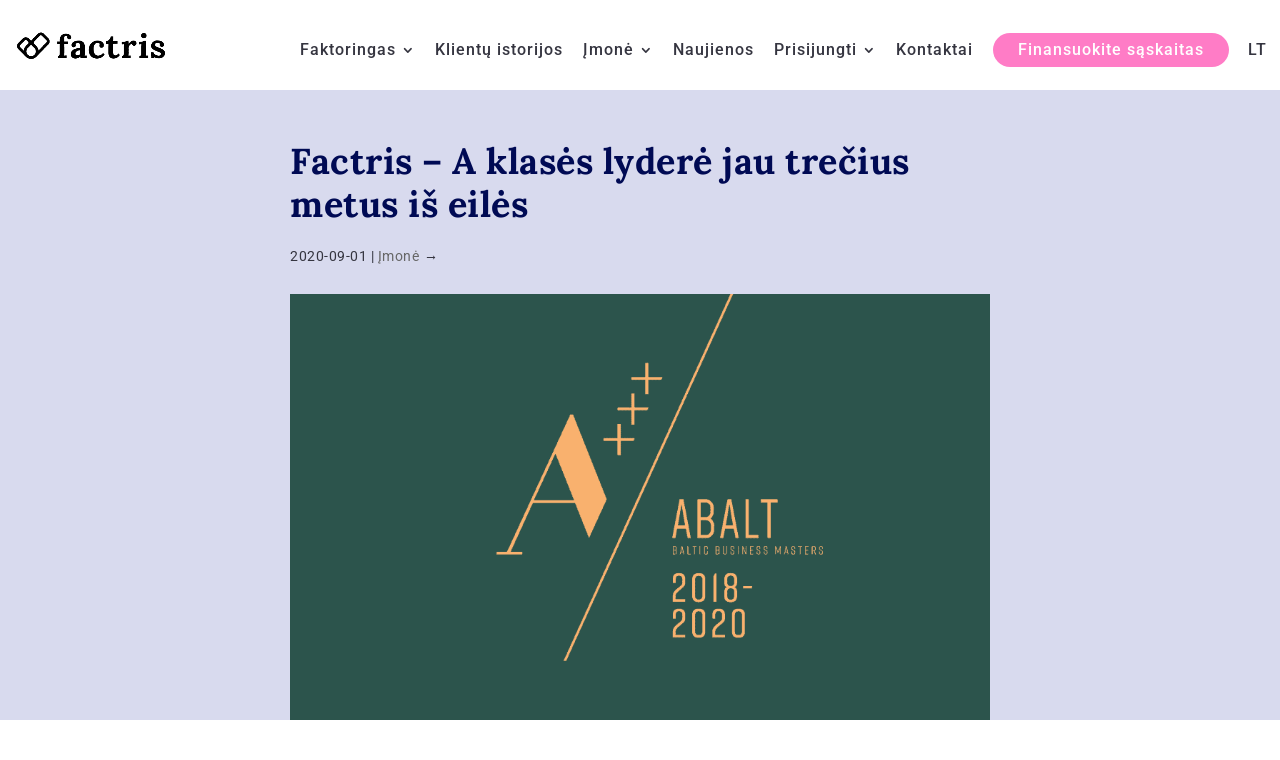

--- FILE ---
content_type: text/css; charset=UTF-8
request_url: https://www.factris.com/wp-content/et-cache/6667/et-divi-dynamic-6667-ds.css?ver=1769860829
body_size: -425
content:
/*! The following theme stylesheet was modified by the Divi Switch plugin by Divi Space to implement user customization(s) - Fri, 31 Oct 2025 10:13:58 +0000 */


--- FILE ---
content_type: text/css; charset=UTF-8
request_url: https://www.factris.com/wp-content/et-cache/6667/et-divi-dynamic-6667-late-ds.css?ver=1769860829
body_size: -138
content:
/*! The following theme stylesheet was modified by the Divi Switch plugin by Divi Space to implement user customization(s) - Sat, 31 Jan 2026 12:00:29 +0000 */
@font-face{font-family:ETmodules;font-display:block;src:url(//www.factris.com/wp-content/themes/Divi/core/admin/fonts/modules/all/modules.eot);src:url(//www.factris.com/wp-content/themes/Divi/core/admin/fonts/modules/all/modules.eot?#iefix) format("embedded-opentype"),url(//www.factris.com/wp-content/themes/Divi/core/admin/fonts/modules/all/modules.woff) format("woff"),url(//www.factris.com/wp-content/themes/Divi/core/admin/fonts/modules/all/modules.ttf) format("truetype"),url(//www.factris.com/wp-content/themes/Divi/core/admin/fonts/modules/all/modules.svg#ETmodules) format("svg");font-weight:400;font-style:normal}

--- FILE ---
content_type: text/css; charset=UTF-8
request_url: https://www.factris.com/wp-content/themes/divi-child-theme/style.css?ver=1724918372
body_size: 3076
content:
/*
 Theme Name:   Dynamic Divi Child Theme
 Theme URI:    https://diviengine.com/
 Description:  Dynamic Divi Child Theme
 Author:       Divi Engine
 Author URI:   https://diviengine.com/
 Template:     Divi
*/
body {
	font-weight: 400;
	letter-spacing: 0.5px;
	line-height: 20px;
	background-color: #ffffff !important;
}
body .et_full_width_page .container {
    padding-left: 500px !important;
    padding-right: 500px !important;
}
body.et_full_width_page #left-area {
    padding-top: 0!important;
}
body.et_full_width_page article {
    padding-bottom: 0!important;
    margin-bottom: 0!important;
}
@media (min-width: 1249px) {
    #languagephone {
        display: none;
    }
}
.otgs-development-site-front-end {
    display: none !important;
    }
.et_pb_row{
    width:90%;
}
.cli-tab-footer .wt-cli-privacy-accept-btn {
    background-color: rgb(255, 138, 0);
}
.container.et_menu_container {
    width:98%;
}
#main-footer .container{
    width:95%;
}
#main-header .container .et_menu_container {
    width: 100% !important;

}
.container .clearfix .et_menu_container {
    width: 100% !important;

}
#homerun-jobs-widget .homerun-widget__vacancy * {
    font-family: Roboto;
    font-weight: 400;
    padding-top: 5px;
}
#languagephone.topbar-lang-switcher ul li {
    max-height: 230px !important;
}
 
#languagephone li {
    display: block;
    width: 100px;
}
#languagephone.topbar-lang-switcher {
	/*float: right !important; 
	padding-left:200px !important;*/
	padding-top:4px;
}
.topbar-lang-switcher .wpml-ls-legacy-dropdown a {
    display: block;
    text-decoration: none;
    color: #353540 !important;
    border: 0px !important;
    padding: 5px 10px;
    line-height: 1;
    background-color: transparent !important;
}
.et_pb_pagebuilder_layout.single.et_full_width_page:not(.et-tb-has-body) .et_post_meta_wrapper {
	max-width: 700px !important;
    padding-top: 0px !important;
}
.et_post_meta_wrapper h1 {
    padding-top:50px;
    line-height: 1.2em;
    font-size:36px;
	font-weight: bold;
	color: #000A54;
}
.et_pb_module.et_pb_posts .et_pb_post {
    display: flex;
    flex-direction: column;
}
.et_pb_module.et_pb_posts .et_pb_post .post-meta {
    order: 1;
}
.et_pb_module.et_pb_posts .et_pb_post .entry-title {
    order: 2;
}
.et_pb_posts .et_pb_post {
	-webkit-column-break-inside: avoid; /* Chrome, Safari, Opera */
	page-break-inside: avoid; /* Firefox */
	break-inside: avoid; /* IE 10+ */
}
.news-4colum .et_pb_ajax_pagination_container {
    display: grid;
    grid-gap: 20px;
    grid-template-columns: repeat(4, 1fr);
}
.deal-of-the-week-all .et_pb_ajax_pagination_container {
    display: grid;
    grid-gap: 30px;
    grid-template-columns: repeat(3, 1fr);
}

.et_pb_post .post-meta {
    margin-bottom: 12px;
    margin-top:-10px;
}

.et_pb_module .et_pb_post {
    display: flex;
    flex-direction: column;
}
.et_pb_module .et_pb_post .post-meta {
    order: -1;
}
.et_pb_module .et_pb_post .et_pb_image_container {
    order: -2;
}
.dsm_card_carousel_layout_inline .dsm_card_carousel_child, .dsm_card_carousel_layout_inline .dsm_card_carousel_child .et_pb_module_inner{
	justify-content: center !important;	
}
/*.et_pb_module.et_pb_posts .et_pb_post .post-content {
    order: 3;
}*/
/*.page-id-7 .et-search-form, .nav li ul, .et_mobile_menu, .footer-widget li:before, .et_pb_pricing li:before, blockquote {
    background-color: #000000 !important;
    color:red !important;
}*/
#main-header{
	box-shadow: none !important;
}
#main-header.et-fixed-header{
	box-shadow: none !important;
} 
#top-menu a {
    font-weight: 500;
}
#top-menu li {
    padding-right: 30px;
}
.login-btn a{
	font-size:16px !important;
}
.get-started-now-btn a, .get-started-now-btn-lt-long a, .get-started-now-btn-lt a{
	font-size:16px !important;
	color: #ffffff !important;
	background-color: #FF7CC6;
    border-width: 0px!important;
    border-radius: 50px;
    letter-spacing: 1px;
   	padding: 10px 25px !important;
}
.get-started-now-btn-lt{
	display: none !important;
	}
.et-fixed-header #top-menu .get-started-now-btn a,
.et-fixed-header #top-menu .get-started-now-btn-lt-long a,
.et-fixed-header #top-menu .get-started-now-btn-lt a
{
	color: #353540 !important;
}
#footer-bottom {
	display: none;
}
.page-id-13543 #open-button{
    display: none !important;
}
.html5-video-player a {
    display: none !important;
}
.et_pb_gutters2 .et_pb_column_1_2 .et_pb_module, .et_pb_gutters2.et_pb_row .et_pb_column_1_2 .et_pb_module {
    margin-bottom: 5px !important;
}

.et_pb_blog_grid .et_pb_post {
    border-width: 0px;
    background-color: transparent;
    word-wrap: break-word;
}
.entry-title {
	padding: 0px;
	margin: 0px;
}
.form-textbox, .form-textarea {
color: #000000;
}
#footer-widgets {
    padding-top:80px;
}
.et_pb_gutters3.et_pb_footer_columns5 .footer-widget .fwidget {
    margin-bottom: 5%;
}
#footer-widgets .footer-widget:first-of-type {
    width: 30%;
}
 
#footer-widgets .footer-widget:nth-of-type(2), #footer-widgets .footer-widget:nth-of-type(3), #footer-widgets .footer-widget:nth-of-type(4), #footer-widgets .footer-widget:nth-of-type(5) {
    width: 12%;
}
.footer-logo {
	margin-bottom:20px;
}
.footer-widget .et_pb_widget div, .footer-widget .et_pb_widget ul, .footer-widget .et_pb_widget ol, .footer-widget .et_pb_widget label {
    line-height: 0.3 !important;
}
#main-footer .footer-widget h4 {
    padding-bottom: 18px;
}
.et_pb_button:after {
	padding-top:2px;
}
.et_pb_button:hover:after {	
	content: "⭢" !important;
	top:17%;
	bottom:83%;
    padding-left: 10px;
}
/*.et_pb_button:hover:after {
  content: "";
  background-image: url("https://onboarding.factris.com/15dce2e94817671d865dc48289363fcc.png");
  background-size: 100% 100%;
  line-height: inherit;
  font-size: inherit;
  color: inherit;
  left: auto;
  margin-left: 8px;
  height: 6px;
  width: 18px;
}*/


.btn-back:hover:before {	
	content: "⟵" !important;
	top:5%;
	bottom:95%;
	left:20px !important;
}
.btn-tertiary:hover:after {
	top:5% !important;
	bottom:95% !important;
}
.btn-tertiary-2:hover:after {
	top:-3px !important;
}
.et_pb_equal_columns >.et_pb_column {
margin-top:auto;
margin-bottom:auto;
}
.et_contact_bottom_container {
    float: none;
    text-align: left;
    display: block !important;
}
.contact-page-form-button .et_contact_bottom_container {
    float: none;
    text-align: center !important;
    display: block !important;
}
.et-pb-arrow-next {
       opacity: 1;
       right: 22px;
       padding-top:40px;
}
.et-pb-arrow-prev{
       opacity: 1;
       left: 22px;
       padding-top:40px;
}
.post-meta:after{
	content: "→";
	padding-left:5px;
}
.post-meta:hover:after{
	content: "⭢";
    padding-left: 5px;
    top: 17%;
    bottom: 83%;
}
.deal-of-the-week .post-meta:after{
	display:none;
}
.deal-of-the-week-all .post-meta:after{
	display:none;
}
/*style the wp-pagenavi pagination links*/

.wp-pagenavi a,
.wp-pagenavi span {
	color: #000000;
	background: #f1f3f5;
	font-size: 1em !important;
	line-height: 1em;
	font-weight: bold !important;
	padding: 0.45em 1.8em !important;
	border-radius: 100px;
	transition: all .5s;
}


/*style the wp-pagenavi current page number*/

.wp-pagenavi span.current {
	color: #ffffff !important;
	background: #000A54 !important;
	border-radius: 100px;
}


/*style the wp-pagenavi pagination links on hover*/

.wp-pagenavi a:hover {
	color: #ffffff!important;
	background: #000A54!important;
}


/*style the wp-pagenavi pages text*/

.wp-pagenavi .pages {
	background: none;
}


/*remove border and center the wp-pagenavi links*/

.wp-pagenavi {
	border-top: none;
	text-align: center !important;
}
.et_pb_section{
	background-color: transparent !important;
}

#left-area .post-meta {
    padding-top: 30px !important;
}
body.single article.has-post-thumbnail .et_post_meta_wrapper>img:nth-of-type(1) {
    width: 700px !important;
    height: auto !important;
}
#main-content {
    background-color: #D8DAEE;
}
.news-page .entry-title {
    height: 60px;
}
.et_pb_contact_field_options_title{
   display:none !important;
}
/*.et_pb_contact_field_options_wrapper .et_pb_contact_field_options_title {
    margin-bottom: .5em;
    font-weight: 600;
    display:none !important;
}*/
.et_pb_contact_field_checkbox {
    display:flex;
}
.et_pb_contact p input[type=checkbox]+label i{
    position:absolute;
    left:0px !important;
    margin-top:5px !important;
}
.et_pb_contact p input[type=checkbox]+label{
    padding-left:40px;
    color:#ffffff !important;
}
.et_pb_contact_field_checkbox .et_pb_contact_field_checkbox{
    margin-left: 50px !important;
}
.deal-of-the-week .entry-title, .deal-of-the-week .post-meta{
	display:none;
}
.deal-of-the-week-all .entry-title, .deal-of-the-week-all .post-meta{
	display:none;
}
.deal-of-the-week .et_pb_image_container {
    margin: 0px 0px 0px;
}
.deal-of-the-week .et_pb_blog_grid .et_pb_post {
    padding: 0px !important;
    }
.deal-of-the-week .entry-featured-image-url { 
    pointer-events: none !important; 
}
.deal-of-the-week-all .entry-featured-image-url { 
    pointer-events: none !important; 
}
li.wpml-ls-menu-item ul li a {
width: auto !important;
}
#top-menu ul.sub-menu a { color:#353540 !important; }
#top-menu li:last-child .sub-menu{
	width: 80px !important;
	padding:0px !important;
	margin:auto !important;
}

#top-menu li li a{
	padding-left: 10px;
	padding-right: 0px;
}
.sub-menu{
	border-radius: 10px;
	right:0;
}
.et-pb-contact-message {
    color: #ffffff;
}
.wpml-ls-item-toggle .wpml-ls-native{
	color:#ffffff !important;
	font-weight: 500;
	position: fixed !important;
	right:80px !important;
}
.wpml-ls-sub-menu{
	right: 0px;
	background-color: #FFFFFF;
	width:50px !important;
	font-weight: 500;
	border-radius: 5px;
	padding-left:5px !important;
	margin-top:20px !important;
	margin-left:-20px !important;
}
.wpml-ls-legacy-dropdown a.wpml-ls-item-toggle:after{
	display: none !important;
}
.wpml-ls-legacy-dropdown>ul{
	position:fixed !important;
	right: 0px !important;
}
#top-menu li a:before {
    content: "";
    position: absolute;
    z-index: -1;
    left: 0;
    right: 100%;
    bottom: 50%;
    background: #ffffff;
    height: 2px;
    -webkit-transition-property: right;
    transition-property: right;
    -webkit-transition-duration: 0.3s;
    transition-duration: 0.3s;
    -webkit-transition-timing-function: ease-out;
    transition-timing-function: ease-out;
}
#top-menu .current-menu-item a::before, #top-menu .current_page_item a::before {
    content: "";
    position: absolute;
    z-index: 2;
    left: 0;
    right: 0;
}
#top-menu li ul li a:before {
    content: "";
    position: absolute;
    z-index: -1;
    left: 0;
    right: 100%;
    bottom: 0%;
    background: #BEBEBE;
    height: 2px;
    -webkit-transition-property: right;
    transition-property: right;
    -webkit-transition-duration: 0.3s;
    transition-duration: 0.3s;
    -webkit-transition-timing-function: ease-out;
    transition-timing-function: ease-out;
}
#main-header.et-fixed-header #top-menu .sub-menu li.current_page_item > a{
    color:#353540 !important;
}
.table-cookies tr td{
    border: 1px solid #7C80AB;
}
.table-brand{
    background-color: #cbcddf;
}
.table-brand tr th{
    border: 1px solid #7C80AB;
    background-color: #001194;
    color: #ffff;
    font-weight: 400;
}
.table-brand tr td{
    border: 1px solid #7C80AB;
}
.table-brand tr:nth-child(even) {background-color: #e7e8ef;}


#footer-widgets .footer-widget li a {
    line-height: 20px;
}
#footer-widgets .footer-widget li {
    padding-bottom: 3px !important;
    padding-left: 0px !important;
}

@media (max-width: 1420px) {
	#top-menu li {
    	padding-right: 15px;
	}
	
	#top-menu li a {
    	font-size: 16px !important;
	}
}


@media all and (max-width: 1249px) {
	#dm-menu.nav li:last-child .wpml-ls-native{
		display: none !important;
	}
	#menu-item-wpml-ls-2-lt, #menu-item-wpml-ls-2-en{
		display:none;
	}
	#main-footer .container{
		width:80%;
	}
	/*#dm_nav .menu-wrap__inner .menu-item-has-children > a:after {
		display: none !important;
	}*/
	.nav li ul {
		box-shadow: none !important;
	}
	.get-started-now-btn a, .get-started-now-btn-lt a{
		margin-top:30px;
		margin-bottom:30px;
	}
	.nav .get-started-now-btn-lt a{
		display:block !important;
		}
	.nav li a:after{
		content: "→" !important;
		float: right !important;
	}
	.nav .get-started-now-btn-lt a:after{
		content: "" !important;
	}
	.nav .get-started-now-btn-lt{
		display: block !important;
	}
	.get-started-now-btn-lt-long{
		display: none !important;
		}
	.wpml-ls-menu-item a:after{
		display: none !important;
	}
	/*.nav .get-started-now-btn-lt a:after{
		content: "" !important;
	}*/

	#dm-menu{
		padding-top:30px;
	}
	.mobile_menu_bar{
		display:inline-block !important
	}
	.et_non_fixed_nav.et_transparent_nav #main-header, .et_non_fixed_nav.et_transparent_nav #top-header, .et_fixed_nav #main-header, .et_fixed_nav #top-header {
		position: fixed;
	}
	.et_mobile_menu a{
		color:#000000 !important;
	}
	.news-4colum .et_pb_ajax_pagination_container {
		grid-template-columns: repeat(2, 1fr);
	}
	.deal-of-the-week-all .et_pb_ajax_pagination_container {
		grid-template-columns: repeat(2, 1fr);
	}
	.news-page .entry-title {
		height: auto;
	}
	.kalba a {
		display:none !important;
	}
	.et_pb_post .post-meta {
		margin-bottom: 0px !important;
		margin-top:-10px;
	}
	#footer-widgets .footer-widget li {
		padding-left: 0px !important;
	}
}

@media all and (max-width: 980px) {
	#main-header {
		background-color: #ffffff !important;
	}
	/*table.table-cookies {
	margin-bottom: 0;
	overflow: hidden;
	overflow-x: scroll;
	display: block;
	}*/
	
	/*** wrap row in a flex box ***/
	.deal-of-the-week-all .et_pb_ajax_pagination_container {
		grid-template-columns: repeat(1, 1fr);
	}
	.timeline{
		display: flex;
		flex-direction: row;
	}
	.home-start{
		display: flex;
		flex-direction: column;
	}
	.home-start .wicon{
		order: 1;
	}
	.home-start .start-slogan{
		order: 2;
	}
	.et_pb_blog_0 {
		column-count: 1 !important;
		column-gap: 30px;
	}
	#footer-widgets {
		padding-top: 5%;
	}
	/*.et_header_style_slide #et-top-navigation::before { 
		content:'Menu'; 
		position: absolute; 
		margin-left:-50px; 
		margin-top: 3px; 
	}*/
}

@media (max-width: 479px) {
	.nav li ul{
		box-shadow: none !important;
		-moz-box-shadow: none !important;
		-webkit-box-shadow: none !important;
	}

	.news-4colum .et_pb_ajax_pagination_container {
    	grid-template-columns: repeat(1, 1fr);
	}
	.et_pb_blog_0{
    	column-count: 1 !important;
		column-gap: 30px;
	}
	.footer-logo {
		padding-top:30px;
	}
	#footer-widgets{
		display: flex;
		flex-direction: column;
	}
	.footer-widget:nth-child(1){
		order:1;
	}
	.footer-widget:nth-child(2){
		padding-top:20px;
	}
	#footer-widgets .footer-widget li {
    	padding-left: 0px !important;
	}
}
	
/* <script>
    jQuery(function($){
        $("#et_pb_signup_email").attr("placeholder", "Email");
    });
</script> */


--- FILE ---
content_type: application/javascript; charset=UTF-8
request_url: https://www.factris.com/wp-content/plugins/divi-switch/includes/output/script.js?ver=1742468437
body_size: -186
content:
jQuery(document).ready(function($){    $unformattednum = $('#et-info-phone').text();
    $formattednum = $unformattednum.replace(/-|\s/g,"");
    $("#et-info-phone").wrapInner("<a href=tel:" + $formattednum + "></a>");
        function ds_setup_collapsible_submenus() {
    var $menu = $('.et_mobile_menu'),
    top_level_link = '.et_mobile_menu .menu-item-has-children > a';

    $menu.find('a').each(function() {
    $(this).off('click');
    if ( $(this).is(top_level_link) ) {
    $(this).attr('href', '#');
    }
    if ( ! $(this).siblings('.sub-menu').length ) {
    $(this).on('click', function(event) {
    $(this).parents('.mobile_nav').trigger('click');
    });
    }
    else {
    $(this).on('click', function(event) {
    event.preventDefault();
    $(this).parent().toggleClass('visible');
    });
    }
    });
    }
    setTimeout(function() {
    ds_setup_collapsible_submenus();
    }, 300);

    });